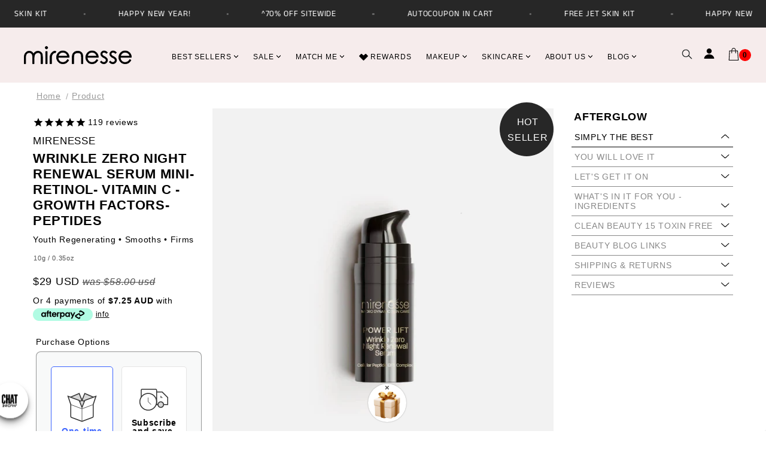

--- FILE ---
content_type: text/html; charset=utf-8
request_url: https://sapi.negate.io/script
body_size: -378
content:
pYJhqPSwxvcCPOVFfPzIHiO3ZhqmO/sP7uwfQL/d4D+5HwEk1Cc/D0tFXcyvwcAYs/s26YtraCTydP25ZQrTJkw=

--- FILE ---
content_type: text/javascript; charset=utf-8
request_url: https://sdk.loyaltylion.net/sdk/start/20260120T18/5884500ada916f680a9fa16ce6dd026e.js
body_size: 470
content:
(function(w) { var configuration = {"config":{"sdkHost":"sdk.loyaltylion.net","sdkStaticHost":"sdk-static.loyaltylion.net","platformHost":"platform.loyaltylion.com","appHost":"app.loyaltylion.com","bigCommerceClientId":"rb9cjzk9jybx0lnlz2mbelz9nqzsxjp","translationsDigest":"7abd44443ad8210907f852ffa65654cd","api":{"revision":"a736918c52","build":0},"flags":{"multiLanguage":true}},"site":{"id":11583,"platform":"shopify","settings":{"integratedLoyaltyPageState":"disabled","locale":{"primary":"en","date":"en","number":"en","languages":[{"iso_code":"en","name":"English"}]},"loyaltyPanel":{"customCSSDigest":"674ac31fd265437fa017d34fdcf7e3b2"},"sdkTheme":"default","useAppTurnkey":false,"customerTrackingConsentMode":"always"},"meta":{"loyaltyPanelCustomisationDigest":"8519fdb74e88fe68c0731ccdfce04e82","legacyUiMigration":{"actionsCompleted":[],"deadlineDate":null,"lastPromptedAt":null,"migrationState":"not_started","migrationTarget":"turnkey","selectedForMigration":false},"preThemeEditorOverrides":{}},"uiMode":"legacy_panel_only"}}; w.loyaltylion && typeof w.loyaltylion.bootstrap === 'function' ? w.loyaltylion.bootstrap(configuration) : w.lion && typeof w.lion._push === 'function' ? w.lion._push(['configuration_v2', configuration]) : !0; })(window);

--- FILE ---
content_type: text/javascript
request_url: https://www.mirenesse.com/cdn/shop/t/231/assets/custom.min.js?v=10445440311723540581715957981
body_size: -476
content:
var script_loaded=!1;function loadAsync(){script_loaded||(script_loaded=!0,observers.disconnect(),setTimeout(function(){document.dispatchEvent(new CustomEvent("StartAsyncLoading"))},900),document.dispatchEvent(new CustomEvent("startasyncloading")))}var Eventsactivity=["mousedown","mousemove","keydown","scroll","touchstart","click","onclick","keypress","touchmove","pointerdown"];Eventsactivity.forEach(function(t){window.addEventListener(t,loadAsync,!1)}),window.addEventListener?window.addEventListener("load",function(){setTimeout(loadAsync,9e3)},!1):window.attachEvent?window.attachEvent("onload",function(){setTimeout(loadAsync,9e3)}):window.onload=loadAsync;
 